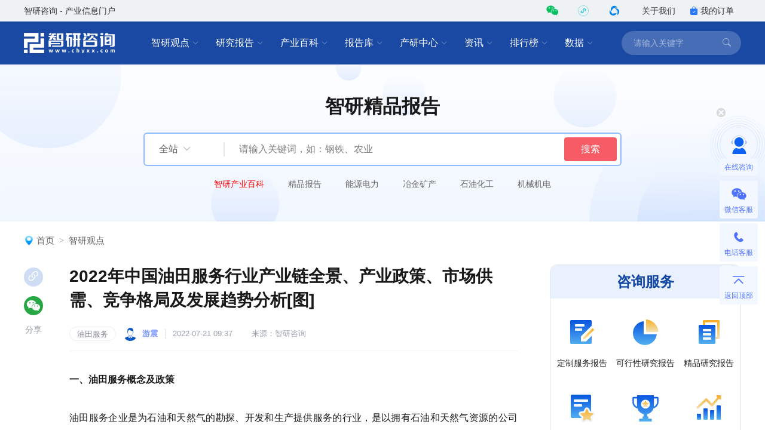

--- FILE ---
content_type: text/html; charset=UTF-8
request_url: https://www.chyxx.com/industry/1118178.html
body_size: 15926
content:
<!DOCTYPE html>
<html lang="zh">
<head>
<meta http-equiv="Content-type" content="text/html; charset=utf-8" />
<meta name="applicable-device" content="pc" />
<title>2022年中国油田服务行业产业链全景、产业政策、市场供需、竞争格局及发展趋势分析[图]_智研咨询</title>
<meta name="Keywords" content="2022年中国油田服务行业产业链全景、产业政策、市场供需、竞争格局及发展趋势分析[图]" />
<meta name="Description" content="油服，通常是指石油机械设备和工程技术服务的统称。其中，工程技术服务贯穿油气井钻采的每个环节，主要包括物探服务、钻井服务、测录井、完井服务等；石油机械设备是指工程技术服务过程中的专业设备和工具，包括钻机、测井仪、录井仪、射孔、压裂车组、连续油管设备、固井车、井下作业工具、井口装置、地面系统等。" />
<link rel="canonical" href="https://www.chyxx.com/industry/1118178.html" />
<link rel="alternate" media="only screen and (max-width: 640px)" href="https://m.chyxx.com/industry/1118178.html" />
<link rel="dns-prefetch" href="//img.chyxx.com">
<link rel="shortcut icon" type="image/x-icon" href="//img.chyxx.com/assets/favicon.ico">

<link rel="stylesheet" href="//img.chyxx.com/cdn/bootstrap-icons/bootstrap-icons.css">
<link rel="stylesheet" href="//img.chyxx.com/cdn/bootstrap@4/css/bootstrap.min.css">
<link rel="stylesheet" href="//at.alicdn.com/t/font_2472434_udhky67696.css">
<link rel="stylesheet" href="/assets/css/index.min.css?v=1.1.8.4.92">
<link rel="stylesheet" href="/assets/css/chain.min.css?v=1.1.8.4.92">
<script src="/assets/js/jquery.min.js?v=1.1.8.4.92"></script>
<script type="text/javascript">
  window._agl = window._agl || [];
  (function () {
    _agl.push(
            ['production', '_f7L2XwGXjyszb4d1e2oxPybgD']
    );
    (function () {
      var agl = document.createElement('script');
      agl.type = 'text/javascript';
      agl.async = true;
      agl.src = 'https://fxgate.baidu.com/angelia/fcagl.js?production=_f7L2XwGXjyszb4d1e2oxPybgD';
      var s = document.getElementsByTagName('script')[0];
      s.parentNode.insertBefore(agl, s);
    })();
  })();
</script>
<script>
  (function() {
  var _53code = document.createElement("script");
  _53code.src = "https://tb.53kf.com/code/code/b067807dc8907c422bc551fd6dbf8e484/1";
  var s = document.getElementsByTagName("script")[0]; s.parentNode.insertBefore(_53code, s);
  })();

  function open53() {
    var index_bd_param = "";
    var index_bd_param_Element = document.getElementById("index_bd_param");
    if(index_bd_param_Element!=null) {
      index_bd_param = index_bd_param_Element.innerText;
    }

    var whole_uri = ""
    var whole_uri_Element = document.getElementById("whole_uri");
    if(whole_uri_Element!=null) {
      whole_uri = whole_uri_Element.innerText;
    }

    $.ajax({
      url: '/order/consult',
      type: 'post',
      data:{
        index_bd_param:index_bd_param,
        whole_uri:whole_uri
      },
      success: rs => {
        console.log("success!")
      },
      error: rs => {
        console.log("fail!")
      },
      complete: () => {
        console.log("complete!")
      }
    })

    var _53api = $53.createApi();
    _53api.push('cmd', 'kfclient');
    _53api.push('type', 'new');
    _53api.query();
  }
</script>
<script>
  var _hmt = _hmt || [];
  (function() {
    var hm = document.createElement("script");
    hm.src = "https://hm.baidu.com/hm.js?303541224a8d81c65040eb747f5ee614";
    var s = document.getElementsByTagName("script")[0];
    s.parentNode.insertBefore(hm, s);
  })();
</script>

</head>
<body class="">
<header class="cx-header poi-sticky">
  <div class="cx-header-top">
    <div class="container">
      <span class="t-dark">智研咨询 - 产业信息门户</span>
      <div class="flex-center-y">
        <div class="iconfont icon-weixin2 cx-header-top__icon t-wechat t-20 pointer poi-r z-index-100 hover-el-wrap">
          <div class="xl-popover padding-16 rounded-lg hover-el"><i class="xl-popover__arrow"></i>
            <div class="img img-square w-96">
              <figure>
                <img src="//img.chyxx.com/images/2022/0107/8f3d61edaed3e45a8821e74e51a73564fd493152.jpg?x-oss-process=style/w320">
              </figure>
            </div>
          </div>
        </div>
        <div class="iconfont cx-header-top__icon t-20 pointer poi-r z-index-100 hover-el-wrap">
          <div class="flex-center h-100p"><img class="rounded-50p h-18" src="//img.chyxx.com/images/contact/xcx_i.png"></div>
          <div class="xl-popover padding-16 rounded-lg hover-el"><i class="xl-popover__arrow"></i>
            <div class="img img-square w-96">
              <figure>
                <img src="//img.chyxx.com/images/contact/weixin_xcx.png">
              </figure>
            </div>
          </div>
        </div>
        <div class="iconfont icon-wxkfh cx-header-top__icon t-wxkfh t-20 pointer poi-r z-index-100 hover-el-wrap">
          <div class="xl-popover padding-16 rounded-lg hover-el"><i class="xl-popover__arrow"></i>
            <div class="img img-square w-96">
              <figure>
                <img src="//img.chyxx.com/images/contact/contact_me_qr.jpg">
              </figure>
            </div>
          </div>
        </div>
        <a class="cx-header-top__order" href="/corp/" target="_blank">关于我们</a>
        <a class="cx-header-top__order" href="/order/query" target="_blank"><i class="bi bi-bag-check-fill c-blue"></i>我的订单</a>
      </div>
    </div>
  </div>

  <div class="cx-header__main container container--full">
    <div class="cx-header__logo"><a href="/"><img src="//img.chyxx.com/assets/zhiyan/logo.png" alt="智研咨询"></a></div>

    <nav class="cx-nav">
      <div class="cx-nav__item ml-8">
        <a href="/industry/" target="_blank" class="cx-nav__link">智研观点<i class="bi bi-chevron-down"></i></a>
        <div class="cx-nav-menu">
          <div class="cx-nav-menu__inner">
            <a class="cx-nav-menu__item" href="/industry/" target="_blank">智研观点</a>
            <a class="cx-nav-menu__item" href="/industry/xinzhi/" target="_blank">新质生产力</a>
            <a class="cx-nav-menu__item" href="/industry/wiki/" target="_blank">产业百科</a>
            <a class="cx-nav-menu__item" href="/zhuanlan/" target="_blank">分析师专栏</a>
          </div>
        </div>
      </div>
      <div class="cx-nav__item ml-8">
        <a href="/research/" target="_blank" class="cx-nav__link">研究报告<i class="bi bi-chevron-down"></i></a>
        <div class="cx-nav-menu is-cols4 w-400">
          <div class="cx-nav-menu__inner flex-wrap">
            <a class="cx-nav-menu__item poi-r" href="/research/hot/" target="_blank"><span class="t-red">热门推荐</span></a>
            <a class="cx-nav-menu__item poi-r" href="/research/jingpin/" target="_blank"><span class="t-red">精品报告</span></a>
            <a class="cx-nav-menu__item poi-r" href="/research/neweconomy/" target="_blank"><span class="t-red">新经济·专题</span></a>
            <a class="cx-nav-menu__item poi-r" href="/research/monitoring/" target="_blank"><span class="t-red">月度监测</span></a>
            <div class="w-100p">
              <i class="mt-8 mb-8 line flex-1 ml-12 mr-12"></i>
            </div>
            <a class="cx-nav-menu__item" href="/research/nengyuan/" target="_blank">能源电力</a>
            <a class="cx-nav-menu__item" href="/research/yejin/" target="_blank">冶金矿产</a>
            <a class="cx-nav-menu__item" href="/research/huagong/" target="_blank">石油化工</a>
            <a class="cx-nav-menu__item" href="/research/jidian/" target="_blank">机械机电</a>
            <a class="cx-nav-menu__item" href="/research/dianzi/" target="_blank">电子仪表</a>
            <a class="cx-nav-menu__item" href="/research/jiaotong/" target="_blank">交通物流</a>
            <a class="cx-nav-menu__item" href="/research/jianzhu/" target="_blank">建筑建材</a>
            <a class="cx-nav-menu__item" href="/research/nonglin/" target="_blank">农林牧渔</a>
            <a class="cx-nav-menu__item" href="/research/it/" target="_blank">信息产业</a>
            <a class="cx-nav-menu__item" href="/research/tongxin/" target="_blank">通信产业</a>
            <a class="cx-nav-menu__item" href="/research/wenhua/" target="_blank">文化传媒</a>
            <a class="cx-nav-menu__item" href="/research/jiadian/" target="_blank">家电数码</a>
            <a class="cx-nav-menu__item" href="/research/jiaju/" target="_blank">家居家具</a>
            <a class="cx-nav-menu__item" href="/research/yiyao/" target="_blank">医药保健</a>
            <a class="cx-nav-menu__item" href="/research/shipin/" target="_blank">食品烟酒</a>
            <a class="cx-nav-menu__item" href="/research/wanju/" target="_blank">玩具礼品</a>
            <a class="cx-nav-menu__item" href="/research/fuzhuang/" target="_blank">纺织服装</a>
            <a class="cx-nav-menu__item" href="/research/anfang/" target="_blank">安全防护</a>
            <a class="cx-nav-menu__item" href="/research/wenjiao/" target="_blank">文教办公</a>
            <a class="cx-nav-menu__item" href="/research/fuwu/" target="_blank">服务金融</a>
            <a class="cx-nav-menu__item" href="/research/lvyou/" target="_blank">旅游休闲</a>
            <a class="cx-nav-menu__item" href="/research/baozhuang/" target="_blank">包装印刷</a>
            <a class="cx-nav-menu__item" href="/research/huanbao/" target="_blank">环保绿化</a>
            <a class="cx-nav-menu__item" href="/research/qita/" target="_blank">其他行业</a>
          </div>
        </div>
      </div>
      <div class="cx-nav__item ml-8">
        <a href="/wiki/" target="_blank" class="cx-nav__link">产业百科<i class="bi bi-chevron-down"></i></a>
        <div class="cx-nav-menu is-cols3 w-400">
          <div class="cx-nav-menu__inner flex-wrap">
            <a class="cx-nav-menu__item poi-r" href="/wiki/1199450.html" target="_blank" style="width:auto;"><span class="t-red">五十大制造业产业百科</span><sup class="ml-3" style="color:#f00;">HOT</sup></a>
            <div class="w-100p">
              <i class="mt-8 mb-8 line flex-1 ml-12 mr-12"></i>
            </div>
            <a class="cx-nav-menu__item t-line1" href="/wiki/nonglinmuyu/" target="_blank">农林牧渔业</a>
            <a class="cx-nav-menu__item t-line1" href="/wiki/caikuang/" target="_blank">采矿业</a>
            <a class="cx-nav-menu__item t-line1" href="/wiki/zhizao/" target="_blank">制造业</a>
            <a class="cx-nav-menu__item t-line1" title="电力、热力、燃气及水生产和供应业" href="/wiki/dianlishuishengchan/" target="_blank" style="">电力、热力、燃气及水生产和供应业</a>
            <a class="cx-nav-menu__item t-line1" href="/wiki/jianzhu/" target="_blank">建筑业</a>
            <a class="cx-nav-menu__item t-line1" href="/wiki/pifalingshou/" target="_blank">批发和零售业</a>
            <a class="cx-nav-menu__item t-line1" title="交通运输、仓储和邮政业" href="/wiki/jiaotongyunshu/" target="_blank">交通运输、仓储和邮政业</a>
            <a class="cx-nav-menu__item t-line1" href="/wiki/zhusucanyin/" target="_blank">住宿和餐饮业</a>
            <a class="cx-nav-menu__item t-line1" title="信息传输、软件和信息技术服务业" href="/wiki/xinxichuanshu/" target="_blank">信息传输、软件和信息技术服务业</a>
            <a class="cx-nav-menu__item t-line1" href="/wiki/jinrong/" target="_blank">金融业</a>
            <a class="cx-nav-menu__item t-line1" href="/wiki/fangdichan/" target="_blank">房地产业</a>
            <a class="cx-nav-menu__item t-line1" title="租赁和商务服务业" href="/wiki/zulinshangwu/" target="_blank">租赁和商务服务业</a>
            <a class="cx-nav-menu__item t-line1" title="科学研究和技术服务业" href="/wiki/kexueyanjiu/" target="_blank">科学研究和技术服务业</a>
            <a class="cx-nav-menu__item t-line1" title="水利、环境和公共设施管理业" href="/wiki/shuilihuanjing/" target="_blank">水利、环境和公共设施管理业</a>
            <a class="cx-nav-menu__item t-line1" title="居民服务、修理和其他服务业" href="/wiki/juminfuwu/" target="_blank">居民服务、修理和其他服务业</a>
            <a class="cx-nav-menu__item t-line1" href="/wiki/jiaoyu/" target="_blank">教育</a>
            <a class="cx-nav-menu__item t-line1" href="/wiki/weishengshehui/" target="_blank">卫生和社会工作</a>
            <a class="cx-nav-menu__item t-line1" title="文化、体育和娱乐业" href="/wiki/wenhuatiyu/" target="_blank">文化、体育和娱乐业</a>
          </div>
        </div>
      </div>
      <div class="cx-nav__item ml-8">
        <a href="/ku/" target="_blank" class="cx-nav__link">报告库<i class="bi bi-chevron-down"></i></a>
        <div class="cx-nav-menu">
          <div class="cx-nav-menu__inner">
            <a class="cx-nav-menu__item" href="/ku/jianban/" target="_blank">简版报告</a>
            <a class="cx-nav-menu__item" href="/ku/jiance/" target="_blank">动态监测</a>
            <a class="cx-nav-menu__item" href="/ku/monthly/" target="_blank">专题报告</a>
            <a class="cx-nav-menu__item" href="/ku/company/" target="_blank">公司研究</a>
            <a class="cx-nav-menu__item" href="/ku/yuebao/" target="_blank">数据报告</a>
          </div>
        </div>
      </div>
      <div class="cx-nav__item ml-8">
        <a href="/cyzx/" target="_blank" class="cx-nav__link">产研中心<i class="bi bi-chevron-down"></i></a>
        <div class="cx-nav-menu">
          <div class="cx-nav-menu__inner flex-row-center">
            <div class="cx-nav-menu__column w-50p">
              <a class="cx-nav-menu__item" href="/cyzx/kxxbg/" target="_blank">可行性研究报告</a>
              <a class="cx-nav-menu__item" href="/kxxbg/nongye" target="_blank">农业可研报告</a>
              <a class="cx-nav-menu__item" href="/cyzx/syjhs/" target="_blank">商业计划书</a>
              <a class="cx-nav-menu__item" href="/cyzx/dzbg/" target="_blank">定制服务报告</a>
              <a class="cx-nav-menu__item" href="/cyzx/zqxbg/" target="_blank">周期性报告</a>
            </div>
            <div class="cx-nav-menu__column w-50p">
              <a class="cx-nav-menu__item" href="/cyzx/zjtx/" target="_blank">专精特新申报<sup class="ml-3" style="color:#f00;">HOT</sup></a>
              <a class="cx-nav-menu__item" href="/cyzx/zjtx/" target="_blank">小巨人申报</a>
              <a class="cx-nav-menu__item" href="/cyzx/zjtx/" target="_blank">单项冠军申报</a>
              <a class="cx-nav-menu__item" href="/cyzx/scdwzm/" target="_blank">市场地位证明<sup class="ml-3" style="color:#f00;">HOT</sup></a>
              <a class="cx-nav-menu__item" href="/cyzx/zjtx/" target="_blank">高企认证咨询</a>
            </div>
          </div>
        </div>
      </div>

      <div class="cx-nav__item ml-8">
        <a href="/news/" target="_blank" class="cx-nav__link">资讯<i class="bi bi-chevron-down"></i></a>
        <div class="cx-nav-menu">
          <div class="cx-nav-menu__inner">
            <a class="cx-nav-menu__item" href="/news/weekly/" target="_blank">周刊</a>
            <a class="cx-nav-menu__item" href="/news/topnews/" target="_blank">头条</a>
            <a class="cx-nav-menu__item" href="/news/caijing/" target="_blank">财经研究</a>
            <a class="cx-nav-menu__item" href="/news/chuangxin/" target="_blank">产业创新</a>
          </div>
        </div>
      </div>
      <div class="cx-nav__item ml-8">
        <a href="/top/" target="_blank" class="cx-nav__link">排行榜<i class="bi bi-chevron-down"></i></a>
        <div class="cx-nav-menu">
          <div class="cx-nav-menu__inner">
            <a class="cx-nav-menu__item" href="/top/" target="_blank">智研排行榜</a>
            <a class="cx-nav-menu__item" href="/top/diqu/" target="_blank">地区经济排行榜</a>
            <a class="cx-nav-menu__item" href="/top/industry/" target="_blank">行业排行榜</a>
            <a class="cx-nav-menu__item" href="/top/product/" target="_blank">产品排行榜</a>
          </div>
        </div>
      </div>
      <div class="cx-nav__item ml-8">
        <a href="/shuju/" target="_blank" class="cx-nav__link">数据<i class="bi bi-chevron-down"></i></a>
        <div class="cx-nav-menu">
          <div class="cx-nav-menu__inner">
            <a class="cx-nav-menu__item" href="/shuju/hongguan/" target="_blank">宏观经济数据</a>
            <a class="cx-nav-menu__item" href="/shuju/news/" target="_blank">行业数据</a>
            <a class="cx-nav-menu__item" href="/shuju/fenxi/" target="_blank">数据监测</a>
          </div>
        </div>
      </div>
    </nav>

    <form class="cx-header-search" action="/search">
      <i class="bi bi-x-lg cx-header-search__close flex-center t-20 pointer"
         onclick="this.parentNode.parentNode.className='cx-header__main container container--full'"></i>
      <input name="word" maxlength="50" class="cx-header-search__input" placeholder="请输入关键字"
             onfocus="this.parentNode.parentNode.className='cx-header__main container container--full is-search'">
<!--      <input class="index_bd_param_search" type="hidden" name="bd_vid">-->
      <button type="submit" class="bi bi-search cx-header-search__btn"></button>
    </form>
  </div>
</header>


<section class="cx-channel-search__wrap cx-channel-search__wrap_guandian is-report">
  <div class="cx-channel-search contain container--full flex-center" data-cid="site">
    <h2 class="cx-channel-search__title">智研精品报告</h2>
    <form class="cx-channel-search__form" action="/search">
      <input type="hidden" name="cid" value="guandian">
      <div class="cx-channel-search__category flex">
        <div class="cx-channel-search__category-inner flex-1 flex-center-y">
          <span class="cx-channel-search__category-name ml-24 t-16 t-secondary">全站</span>
          <i class="bi bi bi-chevron-down ml-8 t-placeholder"></i>
        </div>
        <div class="cx-nav-menu">
          <div class="cx-nav-menu__inner">
            <div class="cx-nav-menu__item t-center" data-value="site">全站</div>
            <div class="cx-nav-menu__item t-center" data-value="guandian">智研观点</div>
            <div class="cx-nav-menu__item t-center" data-value="report">研究报告</div>
            <div class="cx-nav-menu__item t-center" data-value="ku">报告库</div>
            <div class="cx-nav-menu__item t-center" data-value="rank">排行榜</div>
            <div class="cx-nav-menu__item t-center" data-value="news">资讯</div>
            <div class="cx-nav-menu__item t-center" data-value="data">数据</div>
            <div class="cx-nav-menu__item t-center" data-value="baike">产业百科</div>
          </div>
        </div>
      </div>
      <input name="word" class="cx-channel-search__input" placeholder="请输入关键词，如：钢铁、农业">
      <!--      <input class="index_bd_param_search" type="hidden" name="bd_vid">-->
      <button type="submit" class="btn btn-danger w-88">搜索</button>
    </form>

    <ul class="cx-channel-search__words is-b-white">
      <li><a href="/wiki/" target="_blank" style="color:red">智研产业百科</a></li>
      <li><a href="/research/jingpin/" target="_blank">精品报告</a></li>
      <li><a href="/research/nengyuan/" target="_blank">能源电力</a></li>
      <li><a href="/research/yejin/" target="_blank">冶金矿产</a></li>
      <li><a href="/research/huagong/" target="_blank">石油化工</a></li>
      <li><a href="/research/jidian/" target="_blank">机械机电</a></li>
    </ul>
    <div class="h-45"></div>
  </div>
</section>
<main class="container container--full mb-40 mt-24">
  
  <ol class="breadcrumb"><img src="/assets/images/home_icon.png" alt=""><li class="breadcrumb-item"><a href="/">首页</a></li><li class="breadcrumb-item"><a href="/industry">智研观点</a></li></ol>
  <section class="cx-content__wrap mt-32">
    <div class="cx-content">
      <div class="cx-content__inner">
        <article class="cx-article">
          <h1 class="cx-article__title w-100p">2022年中国油田服务行业产业链全景、产业政策、市场供需、竞争格局及发展趋势分析[图]</h1>
          <div class="cx-article__info w-100p">
            <div class="flex-center-y">
                                                            <a class="cx-card__tag cx-tag cx-tag--txt" href="/tag/youtianfuwu" target="_blank">油田服务</a>
                                                                        <a class="flex-center-y" href="/zhuanlan/youzhen" target="_blank">
                <i class="cx-author-info__avatar"><img src="//img.chyxx.com/images/2022/0118/e5336f65e5775ed5ab7c37471a740cb80b059e54.png?x-oss-process=style/w96" alt="游震"></i>
                <span class="cx-author-info__article_name t-13 t-lightblue mr-12">游震</span>
              </a>
                            <span class="t-13 t-placeholder l-16 mr-32">2022-07-21 09:37</span>
                            <span class="t-13 t-placeholder l-16">来源：智研咨询</span>
                          </div>
          </div>
                    <div class="cx-article__content">
            <div class="cx-article__body mb-32 "><p>
	<strong>一、油田服务概念及政策</strong> 
</p>
<p>
	&nbsp;
</p>
<p>
	油田服务企业是为石油和天然气的勘探、开发和生产提供服务的行业，是以拥有石油和天然气资源的公司为主要的客户， 随着石油和天然气开采的难度上升而逐渐从石油公司独立出来的服务类公司。
</p>
<p align="center">
	油田服务主要内容
</p>
<p align="center">
	<img src="https://img.chyxx.com/images/2022/0721/4869e25644263c5eddc4da337c21c0d43dae3077.png?x-oss-process=style/wt750" alt="油田服务主要内容" /> 
</p>
<p align="right">
	资料来源：智研咨询整理
</p>
<p>
	&nbsp;
</p>
<p>
	国家高度重视并持续大力推动石化行业的发展，出台了一系列产业政策与纲领性文件为石化行业提供支持与引导。2021年发布的《中华人民共和国国民经济和社会发展第十四个五年规划和2035年远景目标纲要》中提到有序放开油气勘探开发市场准入，加快深海、深层和非常规油气资源利用，推动油气增储上产。《关于“十四五”期间能源资源勘探开发利用进口税收政策的通知》旨在完善能源产供储销体系，加强国内油气勘探开发，支持天然气进口利用。
</p>
<p align="center">
	油服行业支持政策与规划分析
</p>
<p>
	<img src="https://img.chyxx.com/images/2022/0721/2bb0b0529fa4ca4586fe4cb3483d09eb1678ae6b.png?x-oss-process=style/wt750" alt="12" /> 
</p>
<p align="right">
	资料来源：智研咨询整理
</p>
<p>
	&nbsp;
</p>
<p>
	<strong>二、油田服务分类</strong> 
</p>
<p>
	&nbsp;
</p>
<p>
	按照服务类型和开发阶段划分，油田服务可以分为设备供应和技术支持两种类别，分布于油气勘探开发的整个业务流程当中。
</p>
<p align="center">
	油田服务按照服务类型和开发阶段分类
</p>
<p>
	<img src="https://img.chyxx.com/images/2022/0721/d2804ef53cee2c5f514068d0e5f255c89b7d8030.png?x-oss-process=style/wt750" alt="13" /> 
</p>
<p align="right">
	资料来源：智研咨询整理
</p>
<p>
	&nbsp;
</p>
<p>
	按照油气开采场所来划分，油田服务可分为陆上和海上两种。陆上油服除常规油气的开采之外，还涉及非常规油气的开采。非常规油气是指在当前技术水平下不能产出，或采出不具备经济效益的石油和天然气资源。随着技术水平的改进，非常规油气可向常规油气转化。海上油服可根据开采水深进行开采难易程度的划分，主要可分为海上大陆架、深水和超深水。
</p>
<p align="center">
	油田服务按照按油气开采场所分类
</p>
<p align="center">
	<img src="https://img.chyxx.com/images/2022/0721/b45d4df812b8e7b06421ae8a6da788b67ff0f323.png?x-oss-process=style/wt750" alt="油田服务按照按油气开采场所分类" /> 
</p>
<p align="right">
	资料来源：智研咨询整理
</p>
<p>
	&nbsp;
</p>
<p>
	<strong>三、油田服务产业链结构</strong> 
</p>
<p>
	&nbsp;
</p>
<p>
	油田服务业的上游涉及诸多领域，主要为化学原料及化学制品制造业、开采装备制造业和能源等行业。下游主要为油气田勘探与开发行业。我国油田服务行业的下游单位主要为中石油、中石化及中海油三大油气生产企业。
</p>
<p align="center">
	油服行业产业链示意图
</p>
<p align="center">
	<img src="https://img.chyxx.com/images/2022/0721/5da045b2312128155b8f7451e20e1f56e9f4ca85.png?x-oss-process=style/wt750" alt="油服行业产业链示意图" /> 
</p>
<p align="right">
	资料来源：智研咨询整理
</p>
<p>
	&nbsp;
</p>
<p>
	<strong>（1）、上游材料发展现状</strong> 
</p>
<p>
	<strong>&nbsp;</strong> 
</p>
<p>
	<strong>1、压裂支撑剂</strong> 
</p>
<p>
	&nbsp;
</p>
<p>
	压裂支撑剂产品广泛使用于石油天然气开采作业中，是使地层深处岩石裂隙保持裂开状态的支撑物，其作用在于支撑裂缝的两壁，以使停止泵注后，在井底压力下降到小于闭合压力时通向油气井眼的裂缝依然保持张开。油气井中注入压裂支撑剂的目的是提高油层的渗透能力，增加产油量。2018年我国压裂支撑剂产量达到261.75万吨，近两年压裂支撑剂产量增长放缓，2021年产量为288.24万吨。同时，我国的支撑剂规格、品种比较齐全，基本能满足我国陆上石油天然气开发的需要。2021年，中国油气压裂支撑剂行业需求量达到280.52万吨。
</p>
<p align="center">
	2015-2021年我国压裂支撑剂供需走势
</p>
<p align="center">
	<img src="https://img.chyxx.com/images/2022/0721/bc00feb2ecbd1da0ebd7aba0d8d8ecc749652a80.png?x-oss-process=style/wt750" alt="2015-2021年我国压裂支撑剂供需走势" /> 
</p>
<p align="right">
	资料来源：智研咨询整理
</p>
<p>
	&nbsp;
</p>
<p>
	<strong>2、泥浆泵</strong> 
</p>
<p>
	&nbsp;
</p>
<p>
	泥浆泵是一种将聚合物冲洗液、水、泥浆之类的冲洗液在石油钻井过程中向钻孔输送的机械。它能够起到驱动钻进、固着井壁、清洗钻具、冷却钻头的作用，同时还可以将钻井打钻后的岩屑带回到地面。2016年下半年开始，全球经济温和复苏，原油价格逐步上升，石油专用泥浆泵产销有所好转，但仍处于历史较低水平。2021年中国石油专用泥浆泵产量744台，需求量台373台。
</p>
<p align="center">
	2015-2021年中国石油专用泥浆泵市场供需走势
</p>
<p align="center">
	<img src="https://img.chyxx.com/images/2022/0721/093ce5bbc082e9fe3b6b1bcc53be534f864311fc.png?x-oss-process=style/wt750" alt="2015-2021年中国石油专用泥浆泵市场供需走势" /> 
</p>
<p align="right">
	资料来源：智研咨询整理
</p>
<p>
	<strong>&nbsp;</strong> 
</p>
<p>
	<strong>3、石油钻机</strong> 
</p>
<p>
	&nbsp;
</p>
<p>
	石油钻机是一种由于石油开采的钻进设备，主要用于钻油、气井的一套重型联合机组。是用钻杆将钻头送入井下，旋转进给钻头加压，破碎岩石、形成井筒。与此同时，用液（气）体将破碎的岩石带出井筒。2021年我国石油钻机产量 410台，进口23台，出口277台，国内表观需求量为156台。
</p>
<p align="center">
	2015-2021年中国石油钻机市场供需走势
</p>
<p align="center">
	<img src="https://img.chyxx.com/images/2022/0721/feef2057a8dfa95346c81d2203a075bd3b3134ea.png?x-oss-process=style/wt750" alt="2015-2021年中国石油钻机市场供需走势" /> 
</p>
<p align="right">
	资料来源：智研咨询整理
</p>
<p>
	&nbsp;
</p>
<p>
	<strong>（2）油田服务主要企业</strong> 
</p>
<p>
	&nbsp;
</p>
<p>
	中国油服行业由于历史发展的原因，绝大多数油服企业附属于中石油、中石化、中海油三家特大型国有能源集团，占据了绝对比例的市场份额。
</p>
<p align="center">
	国内十大油服企业及主营业务
</p>
<p>
	<img src="https://img.chyxx.com/images/2022/0721/8ad94404614d46d42075ce6d83550c211f7bf759.png?x-oss-process=style/wt750" alt="14" /> 
</p>
<p>
	<br />
</p>
<p align="right">
	资料来源：智研咨询整理
</p>
<p align="center">
	油服行业各环节及其代表企业概览
</p>
<p align="center">
	<img src="https://img.chyxx.com/images/2022/0721/9b475906467392b79a2d5230f5b230c5a5511f6e.png?x-oss-process=style/wt750" alt="油服行业各环节及其代表企业概览" /> 
</p>
<p align="right">
	资料来源：智研咨询整理
</p>
<p>
	&nbsp;
</p>
<p>
	本文内容摘自智研咨询发布的《<a href="https://www.chyxx.com/research/202201/993055.html" target="_blank">2022-2028年中国油服行业发展战略规划及投资机会预测报告</a>》
</p>
<p>
	&nbsp;
</p>
<p>
	国内三桶油的勘探开发资本支出及总资本支出增速近十年呈现出波动性。在 2010-2013 年油价处于高位时，三桶油和国际前十大石油公司资本支出增长均较 为显著；在 2014-2016 年油价大幅下跌时，资本支出同样出现了负增长。对比 三桶油和国际前十大上市油公司，油价上涨时期，三桶油的资本支出增速明显高于海外；而低油价时期，三桶油的资本支出增速下滑幅度同样高于海外。
</p>
<p align="center">
	中国三大油气公司勘探开发资本性开支（亿元）
</p>
<p align="center">
	<img src="https://img.chyxx.com/images/2022/0721/e5867c88e3c5d0ac2f1aae9c75fdc78798dd56dc.png?x-oss-process=style/wt750" alt="中国三大油气公司勘探开发资本性开支（亿元）" /> 
</p>
<p align="right">
	资料来源：智研咨询整理
</p>
<p>
	&nbsp;
</p>
<p>
	<strong>（三）下游石油天然气产量</strong> 
</p>
<p>
	&nbsp;
</p>
<p>
	国家统计局数据显示：2018年我国原油产量为18932.4万吨，2021年我国原油产量增长至19888.1万吨。
</p>
<p align="center">
	2015-2021年中国原油产量走势图
</p>
<p align="center">
	<img src="https://img.chyxx.com/images/2022/0721/b4cf13129dd8e7b5ca39e34ac94bae779ac142c3.png?x-oss-process=style/wt750" alt="2015-2021年中国原油产量走势图" /> 
</p>
<p align="right">
	资料来源：智研咨询整理
</p>
<p>
	&nbsp;
</p>
<p>
	国家统计局数据显示：2012年我国天然气产量为1106.08亿立方米，2021年我国天然气产量增长至2075.8亿立方米，2012年以来我国天然气产量复合增速为7.2%。
</p>
<p align="center">
	2015-2021年中国天然气产量统计
</p>
<p align="center">
	<img src="https://img.chyxx.com/images/2022/0721/343433fceb9d4f4232b086d69d0b1a0d24be61cf.png?x-oss-process=style/wt750" alt="2015-2021年中国天然气产量统计" /> 
</p>
<p align="right">
	资料来源：智研咨询整理
</p>
<p>
	&nbsp;
</p>
<p>
	国际油气服务业市场化程度较高、市场竞争较为充分。国际油田服务市场大致可分为三类：北美与欧洲市场、前苏联国家和地区、新兴市场地区（如拉美、非洲、中亚及中东）。北美及欧洲市场相较于中国和前苏联国家，已发展成为成熟及高度发达的市场。
</p>
<p align="center">
	国际十大油服企业
</p>
<p>
	<img src="https://img.chyxx.com/images/2022/0721/39f541aecaa98268d9a5ad837f8bfc89ab878757.png?x-oss-process=style/wt750" alt="15" /> 
</p>
<p align="right">
	资料来源：智研咨询整理
</p>
<p>
	&nbsp;
</p>
<p>
	2017年全球油田服务市场规模约为2335.20亿美元，同比增长约5%,结束了2015年以来的持续大幅萎缩，2020年，上游资本支出总和下调，油服行业营收总和随之下行，全球油服行业市场规模缩减了28.8%，为1906亿美元。随着油价的走高，带动油服产业景气度上升，2021年全球油田服务市场规模约为2023亿美元。
</p>
<p align="center">
	2011-2021年全球油田服务市场规模走势图
</p>
<p align="center">
	<img src="https://img.chyxx.com/images/2022/0721/8cd6b6593085bf0dfca59a25f8b6a650020dbcea.png?x-oss-process=style/wt750" alt="2011-2021年全球油田服务市场规模走势图" /> 
</p>
<p align="right">
	资料来源：智研咨询整理
</p>
<p>
	&nbsp;
</p>
<p>
	<strong>四、中国油田服务市场规模</strong> 
</p>
<p>
	&nbsp;
</p>
<p>
	2014年至2016年，中国油服行业市场规模由1717亿元下降至1099亿元，一大批中小型油服公司被迫退出市场，行业经历了一轮清整阶段。2016年起，全球油价开始回暖，带动中石油、中石化、中海油三家国家石油公司加大上游资本开支，中国油服行业重获活力，市场规模逐渐恢复，上升至2019年的1762亿元，2020年我国油服行业规模下滑至1416亿元，2021年行业规模回升至1598亿元。
</p>
<p align="center">
	2012-2021年中国油服行业市场规模统计
</p>
<p align="center">
	<br />
</p>
<p>
	<img src="https://img.chyxx.com/images/2022/0725/0fab1f97b1611a6f54620cd63aa5331edc20d4cf.png?x-oss-process=style/wt750" alt="QQ图片20220725102837" /> 
</p>
<p>
	<br />
</p>
<p align="right">
	资料来源：智研咨询整理
</p>
<p>
	&nbsp;
</p>
<p>
	其中物探服务市场规模为99.7亿元；钻完井服务规模为849.7亿元；测录试服务规模为81.7亿元；油田生产规模为202.5亿元；油田工程建设规模为364.4亿元。
</p>
<p align="center">
	2012-2021年我国油田服务细分产业规模统计图
</p>
<p align="center">
	<img src="https://img.chyxx.com/images/2022/0721/a15f7e4fca2a78c7b4865497dc788ad4b9081539.png?x-oss-process=style/wt750" alt="2012-2021年我国油田服务细分产业规模统计图" /> 
</p>
<p align="right">
	资料来源：智研咨询整理
</p>
<p>
	&nbsp;
</p>
<p>
	以上数据及信息可参考智研咨询（www.chyxx.com）发布的《<a href="https://www.chyxx.com/research/202201/993055.html" target="_blank">2022-2028年中国油服行业发展战略规划及投资机会预测报告</a>》。智研咨询是中国领先产业咨询机构，提供深度产业研究报告、商业计划书、可行性研究报告及定制服务等一站式产业咨询服务。您可以关注【智研咨询】公众号，每天及时掌握更多行业动态。
</p></div>

            
                        <div class="cx-article__editor t-right t-placeholder l-48 mt-32">本文采编：CY231</div>
            
                                    <div class="cx-recommend">
              <span class="cx-recommend__head"><img src="/assets/images/re_prefix.png" alt="精品报告"><a href="/research/" target="_blank">智研咨询 - 精品报告</a></span>

              <a href="/research/202201/993055.html" target="_blank">
              <div class="cx-recommend__cover cx-report-cover img img-square img-round-xxl">
                  <figure><img src="//m.chyxx.com/cover/30/55/993055.webp" alt="2026-2032年中国油服行业发展战略规划及投资机会预测报告"></figure>
              </div>
              </a>
              <div class="cx-recommend__right">
                <h5><a href="/research/202201/993055.html" target="_blank">2026-2032年中国油服行业发展战略规划及投资机会预测报告</a></h5>
                <p class="font14 mt-12 mr-10 text-grey mb8">《2026-2032年中国油服行业发展战略规划及投资机会预测报告》共六章，包含中国油服行业现状，中国油服行业重点企业分析，中国油服行业发展前景分析等内容。</p>
              </div>

              <div class="cx-recommend__bottom">
                <span>如您有其他要求，请联系：</span><label><a class="btn btn-primary btn-sm ml-auto" onclick="open53()">在线咨询</a></label>
                <div class="remfl"></div>
              </div>
            </div>
            
            
            
            <div class="border-t">
  <div class="cx-article__tags cx-tags-list is-bg-blue is-circle padding-t-16">
        <a class="cx-tags-list__item" href="/tag/youtianfuwu" target="_blank">油田服务</a>
      </div>
</div>

            <a href="/zhiyan/" target="_blank"><img class="mt-28 mb-28" src="//img.chyxx.com/images/general/business/zhiyan_chanye.png?x-oss-process=style/w750"></a>
            <div class="w-750 h-240">
              <div class="flex-justify-between mb-16">
                <div class="w-96 h-112 bg-blue_FE flex-column-center">
                  <a href="/cyzx/dzbg/" target="_blank"><img class="mt-16 mb-8" src="//img.chyxx.com/images/general/business/01.png"></a>
                  <div class="flex-center"><a href="/cyzx/dzbg/" target="_blank"><span class="w-auto h-22 f-yahei t-400 t-14 t-black l-22">定制服务</span></a></div>
                </div>
                <div class="w-96 h-112 bg-blue_FE flex-column-center">
                  <a href="/cyzx/kxxbg/" target="_blank"><img class="mt-16 mb-8" src="//img.chyxx.com/images/general/business/02.png"></a>
                  <div class="flex-center"><a href="/cyzx/kxxbg/" target="_blank"><span class="w-auto h-22 f-yahei t-400 t-14 t-black l-22">可行性研究</span></a></div>
                </div>
                <div class="w-96 h-112 bg-blue_FE flex-column-center">
                  <a href="/industry/xinzhi/" target="_blank"><img class="mt-16 mb-8" src="//img.chyxx.com/images/general/business/03.png"></a>
                  <div class="flex-center"><a href="/industry/xinzhi/" target="_blank"><span class="w-auto h-22 f-yahei t-400 t-14 t-black l-22">新质生产力</span></a></div>
                </div>
                <div class="w-96 h-112 bg-blue_FE flex-column-center">
                  <a href="/cyzx/zjtx/" target="_blank"><img class="mt-16 mb-8" src="//img.chyxx.com/images/general/business/04.png"></a>
                  <div class="flex-center"><a href="/cyzx/zjtx/" target="_blank"><span class="w-auto h-22 f-yahei t-400 t-14 t-black l-22">专精特新申报</span></a></div>
                </div>
                <div class="w-96 h-112 bg-blue_FE flex-column-center">
                  <a href="/cyzx/zjtx/" target="_blank"><img class="mt-16 mb-8" src="//img.chyxx.com/images/general/business/05.png"></a>
                  <div class="flex-center"><a href="/cyzx/zjtx/" target="_blank"><span class="w-auto h-22 f-yahei t-400 t-14 t-black l-22">小巨人申报</span></a></div>
                </div>
                <div class="w-96 h-112 bg-blue_FE flex-column-center">
                  <a href="/cyzx/zjtx/" target="_blank"><img class="mt-16 mb-8" src="//img.chyxx.com/images/general/business/06.png"></a>
                  <div class="flex-center"><a href="/cyzx/zjtx/" target="_blank"><span class="w-auto h-22 f-yahei t-400 t-14 t-black l-22">单项冠军申报</span></a></div>
                </div>
                <div class="w-96 h-112 bg-blue_FE flex-column-center">
                  <a href="/cyzx/scdwzm/" target="_blank"><img class="mt-16 mb-8" src="//img.chyxx.com/images/general/business/07.png"></a>
                  <div class="flex-center"><a href="/cyzx/scdwzm/" target="_blank"><span class="w-auto h-22 f-yahei t-400 t-14 t-black l-22">市场地位证明</span></a></div>
                </div>
              </div>
              <div class="flex-justify-between">
                <div class="w-96 h-112 bg-blue_FE flex-column-center">
                  <a href="/kxxbg/nongye" target="_blank"><img class="mt-16 mb-8" src="//img.chyxx.com/images/general/business/08.png"></a>
                  <div class="flex-center"><a href="/kxxbg/nongye" target="_blank"><span class="w-auto h-22 f-yahei t-400 t-14 t-black l-22">农业可研报告</span></a></div>
                </div>
                <div class="w-96 h-112 bg-blue_FE flex-column-center">
                  <a href="/ku/monthly/" target="_blank"><img class="mt-16 mb-8" src="//img.chyxx.com/images/general/business/09.png"></a>
                  <div class="flex-center"><a href="/ku/monthly/" target="_blank"><span class="w-auto h-22 f-yahei t-400 t-14 t-black l-22">专题报告</span></a></div>
                </div>
                <div class="w-96 h-112 bg-blue_FE flex-column-center">
                  <a href="/ku/company/" target="_blank"><img class="mt-16 mb-8" src="//img.chyxx.com/images/general/business/10.png"></a>
                  <div class="flex-center"><a href="/ku/company/" target="_blank"><span class="w-auto h-22 f-yahei t-400 t-14 t-black l-22">公司研究</span></a></div>
                </div>
                <div class="w-96 h-112 bg-blue_FE flex-column-center">
                  <a href="/ku/yuebao/" target="_blank"><img class="mt-16 mb-8" src="//img.chyxx.com/images/general/business/11.png"></a>
                  <div class="flex-center"><a href="/ku/yuebao/" target="_blank"><span class="w-auto h-22 f-yahei t-400 t-14 t-black l-22">数据报告</span></a></div>
                </div>
                <div class="w-96 h-112 bg-blue_FE flex-column-center">
                  <a href="/research/" target="_blank"><img class="mt-16 mb-8" src="//img.chyxx.com/images/general/business/12.png"></a>
                  <div class="flex-center"><a href="/research/" target="_blank"><span class="w-auto h-22 f-yahei t-400 t-14 t-black l-22">精品行研</span></a></div>
                </div>
                <div class="w-96 h-112 bg-blue_FE flex-column-center">
                  <a href="/research/neweconomy/" target="_blank"><img class="mt-16 mb-8" src="//img.chyxx.com/images/general/business/13.png"></a>
                  <div class="flex-center"><a href="/research/neweconomy/" target="_blank"><span class="w-auto h-22 f-yahei t-400 t-14 t-black l-22">新经济·专题</span></a></div>
                </div>
                <div class="w-96 h-112 bg-blue_FE flex-column-center">
                  <a href="/cyzx/zqxbg/" target="_blank"><img class="mt-16 mb-8" src="//img.chyxx.com/images/general/business/14.png"></a>
                  <div class="flex-center"><a href="/cyzx/zqxbg/" target="_blank"><span class="w-auto h-22 f-yahei t-400 t-14 t-black l-22">周期性报告</span></a></div>
                </div>
              </div>
            </div>
            <div class="mt-32 mb-32 w-750 h-0 border-bottom-grayE9"></div>
            <div class="w-100p flex-center">
              <div class="flex-justify-between" style="width: 494px; height: 152px">
                <div class="flex-column-center">
                <img class="w-110 h-110" src="//img.chyxx.com/images/contact/weixin_gzh.jpg">
                <span class="w-110 h-24 f-yahei t-700 t-14 t-white l-24 t-center bg-blue-D9 rounded-6 mt-16">公众号</span>
                </div>
                <div class="flex-column-center">
                  <img class="w-110 h-110" src="//img.chyxx.com/images/contact/weixin_xcx.png">
                  <span class="w-110 h-24 f-yahei t-700 t-14 t-white l-24 t-center bg-blue-D9 rounded-6 mt-16">小程序</span>
                </div>
                <div class="flex-column-center">
                  <img class="w-110 h-110" src="//img.chyxx.com/images/contact/contact_me_qr.jpg">
                  <span class="w-110 h-24 f-yahei t-700 t-14 t-white l-24 t-center bg-blue-D9 rounded-6 mt-16">微信咨询</span>
                </div>
              </div>
            </div>
            <div class="mt-32 w-750 h-0 border-bottom-grayE9"></div>
          </div>
        </article>

                <div class="cx-article__copyright">
  <div class="round_tip_a"></div><p style="color: #4d8fff;">文章转载、引用说明：</p>
  <p>智研咨询推崇信息资源共享，欢迎各大媒体和行研机构转载引用。但请遵守如下规则：</p>
  <p class="">1.可全文转载，但不得恶意镜像。转载需注明来源（智研咨询）。</p>
  <p>2.转载文章内容时不得进行删减或修改。图表和数据可以引用，但不能去除水印和数据来源。</p>
  <p>如有违反以上规则，我们将保留追究法律责任的权力。</p>
  <div class="round_tip"></div><p style="">版权提示：</p><p></p>
  <p class="cx-report-bottom__mb-10">智研咨询倡导尊重与保护知识产权，对有明确来源的内容注明出处。如发现本站文章存在版权、稿酬或其它问题，烦请联系我们，我们将及时与您沟通处理。联系方式：gaojian@chyxx.com、010-60343812。</p>
</div>
        
        <div class="mt-40" id="divRelate">
  <div class="cx-title-bar">
    <h2 class="cx-title-bar__tit">相关推荐</h2>
    <i class="cx-title-bar__bars"></i>
  </div>
            <ul class="cx-card-list cx-card-list--small cx-card-list--cols3 cx-card-list--bg">
        <li class="cx-card mb-32">
      <a class="cx-card__img img img-round-lg cx-report-cover" href="/research/202110/980374.html" target="_blank">
        <figure>
                    <img src="//m.chyxx.com/cover/03/74/980374.webp" alt="2022-2028年中国境外油田服务行业市场现状分析及未来前景规划报告">
                  </figure>
      </a>
      <div class="cx-card__body">
        <h3 class="cx-card__title t-14 l-20 t-line2 t-dark_deep t-justify"><a href="/research/202110/980374.html" target="_blank">2022-2028年中国境外油田服务行业市场现状分析及未来前景规划报告</a></h3>
        <!--
        <div class="cx-card__info">
                  </div>
        -->
      </div>
    </li>
        <li class="cx-card mb-32">
      <a class="cx-card__img img img-round-lg" href="/industry/1211488.html" target="_blank">
        <figure>
                    <img src="//img.chyxx.com/images/2022/0408/55d853aceb464ffcf6fad7c27bbd7795797b1b5a.png?x-oss-process=style/w320" alt="2025年中国境外油田服务行业全景分析及未来趋势研判：境外油服业务规模不断扩大，企业境外油田服务跨国油气投资市场前景广阔[图]">
                  </figure>
      </a>
      <div class="cx-card__body">
        <h3 class="cx-card__title t-14 l-20 t-line2 t-dark_deep t-justify"><a href="/industry/1211488.html" target="_blank">2025年中国境外油田服务行业全景分析及未来趋势研判：境外油服业务规模不断扩大，企业境外油田服务跨国油气投资市场前景广阔[图]</a></h3>
        <!--
        <div class="cx-card__info">
           <span class="t-13 t-placeholder l-16">2025-02-06</span>        </div>
        -->
      </div>
    </li>
        <li class="cx-card mb-32">
      <a class="cx-card__img img img-round-lg" href="/shuju/1188148.html" target="_blank">
        <figure>
                              <img src="//img.chyxx.com/general_thumb/shuju/4.png?x-oss-process=style/w320" alt="2023年报中国A股油服工程上市公司分析：归属母公司净利润累计98.01亿元，30.77%的企业出现亏损">
                  </figure>
      </a>
      <div class="cx-card__body">
        <h3 class="cx-card__title t-14 l-20 t-line2 t-dark_deep t-justify"><a href="/shuju/1188148.html" target="_blank">2023年报中国A股油服工程上市公司分析：归属母公司净利润累计98.01亿元，30.77%的企业出现亏损</a></h3>
        <!--
        <div class="cx-card__info">
           <span class="t-13 t-placeholder l-16">2024-06-12</span>        </div>
        -->
      </div>
    </li>
        <li class="cx-card mb-32">
      <a class="cx-card__img img img-round-lg" href="/wiki/1178078.html" target="_blank">
        <figure>
                              <img src="//img.chyxx.com/general_thumb/news/14.png?x-oss-process=style/w320" alt="油田服务">
                  </figure>
      </a>
      <div class="cx-card__body">
        <h3 class="cx-card__title t-14 l-20 t-line2 t-dark_deep t-justify"><a href="/wiki/1178078.html" target="_blank">油田服务</a></h3>
        <!--
        <div class="cx-card__info">
           <span class="t-13 t-placeholder l-16">2024-03-19</span>        </div>
        -->
      </div>
    </li>
        <li class="cx-card mb-32">
      <a class="cx-card__img img img-round-lg cx-report-cover" href="/research/202110/977784.html" target="_blank">
        <figure>
                    <img src="//m.chyxx.com/cover/77/84/977784.webp" alt="2026-2032年中国油田服务行业投资机会分析及市场前景趋势报告">
                  </figure>
      </a>
      <div class="cx-card__body">
        <h3 class="cx-card__title t-14 l-20 t-line2 t-dark_deep t-justify"><a href="/research/202110/977784.html" target="_blank">2026-2032年中国油田服务行业投资机会分析及市场前景趋势报告</a></h3>
        <!--
        <div class="cx-card__info">
                  </div>
        -->
      </div>
    </li>
        <li class="cx-card mb-32">
      <a class="cx-card__img img img-round-lg cx-report-cover" href="/research/202108/966311.html" target="_blank">
        <figure>
                    <img src="//m.chyxx.com/cover/63/11/966311.webp" alt="2021-2027年中国境外油田服务行业发展模式分析及投资趋势预测报告">
                  </figure>
      </a>
      <div class="cx-card__body">
        <h3 class="cx-card__title t-14 l-20 t-line2 t-dark_deep t-justify"><a href="/research/202108/966311.html" target="_blank">2021-2027年中国境外油田服务行业发展模式分析及投资趋势预测报告</a></h3>
        <!--
        <div class="cx-card__info">
                  </div>
        -->
      </div>
    </li>
    
    
  </ul>
    
  </div>

      </div>

      <div class="cx-content__share-wrap">
        <div class="cx-content__share" style="top:88px">
          <div class="poi-r hover-el-wrap flex-center" id="pageCopyUrl">
            <i class="pointer bg-primary"><span class="bi bi-link-45deg t-white"></span></i>
            <div class="tooltip bs-tooltip-top poi-bottom hover-el" style="opacity:1;margin-bottom:62px">
              <div class="arrow poi-center-x"></div>
              <div class="tooltip-inner t-nowrap t-12">复制链接</div>
            </div>
          </div>
          <div class="poi-r cx-content__share-qrcode-wrap">
            <i class="pointer bg-success "><span class="iconfont icon-weixin2 t-white t-22"></span></i>
            <div class="cx-content__share-qrcode flex" id="pageQRCode"></div>
          </div>
          <h6>分享</h6>
        </div>
      </div>
    </div>

    <aside class="cx-content__side">
      <div class="w-320 border-grayE9 rounded-12 mb-32">
  <h4 class="cx-service__title">咨询服务</h4>
  <div class="flex-column-center padding-b-24">
    <div class="w-318 h-224 mt-24 flex-column-between">
      <div class="w-318 h-96 flex-row-between">
        <a href="/cyzx/dzbg/" target="_blank">
          <div class="w-106 h-96 flex-column-between">
            <div class="w-106 h-64 flex-center"><img src="//img.chyxx.com/images/general/service/01.png"></div>
            <div class="w-106 h-24 t-center"><h3 class="h-24 l-24 t-14">定制服务报告</h3></div>
          </div>
        </a>
        <a href="/cyzx/kxxbg/" target="_blank">
          <div class="w-106 h-96 flex-column-between">
            <div class="w-106 h-64 flex-center"><img src="//img.chyxx.com/images/general/service/02.png"></div>
            <div class="w-106 h-24 t-center"><h3 class="h-24 l-24 t-14">可行性研究报告</h3></div>
          </div>
        </a>
        <a href="/research/" target="_blank">
          <div class="w-106 h-96 flex-column-between">
            <div class="w-106 h-64 flex-center"><img src="//img.chyxx.com/images/general/service/03.png"></div>
            <div class="w-106 h-24 t-center"><h3 class="h-24 l-24 t-14">精品研究报告</h3></div>
          </div>
        </a>
      </div>
      <div class="w-318 h-96 flex-row-between">
        <a href="/cyzx/scdwzm/" target="_blank">
          <div class="w-106 h-96 flex-column-between">
            <div class="w-106 h-64 flex-center"><img src="//img.chyxx.com/images/general/service/04.png"></div>
            <div class="w-106 h-24 t-center"><h3 class="h-24 l-24 t-14">市场地位证明</h3></div>
          </div>
        </a>
        <a href="/cyzx/zjtx/" target="_blank">
          <div class="w-106 h-96 flex-column-between">
            <div class="w-106 h-64 flex-center"><img src="//img.chyxx.com/images/general/service/05.png"></div>
            <div class="w-106 h-24 t-center"><h3 class="h-24 l-24 t-14">专精特新申报</h3></div>
          </div>
        </a>
        <a href="/cyzx/zqxbg/" target="_blank">
          <div class="w-106 h-96 flex-column-between">
            <div class="w-106 h-64 flex-center"><img src="//img.chyxx.com/images/general/service/06.png"></div>
            <div class="w-106 h-24 t-center"><h3 class="h-24 l-24 t-14">监测报告</h3></div>
          </div>
        </a>
      </div>
    </div>
    <div class="w-300 h-1 border-bottom-grayE9 mt-28" ></div>
    <div class="w-auto h-24 f-yahei t-400 t-15 mt-24 t-darkblue l-24 t-center">咨询热线：400-600-8596   010-60343812</div>
  </div>
</div>
      

                  <div class="bg-grey flex-column cx-report-latest padding-16 mb-32">
        <h3 class="t-dark_deep t-22 l-32 mb-16 border-b padding-b-12 border-b-blue"><a href="/research/" target="_blank">相关报告</a></h3>
        <a class="cx-report-latest__item is-num is-first" href="/research/202201/993055.html" target="_blank">
          <div class="w-96 img img-square img-round-lg mr-16"><figure><img src="//m.chyxx.com/cover/30/55/993055.webp" alt="2026-2032年中国油服行业发展战略规划及投资机会预测报告"></figure></div>
          <h3 class="flex-fluid t-justify t-14 l-24 t-bold t-line3">2026-2032年中国油服行业发展战略规划及投资机会预测报告</h3>
        </a>
      </div>
      
                                    <div class="bg-grey flex-column cx-report-latest padding-16 mb-32">
        <h3 class="t-dark_deep t-22 l-32 border-b padding-b-12 border-b-blue"><a href="/wiki/" target="_blank">相关百科</a></h3>
                        <a class="cx-report-latest__item" href="/wiki/1178078.html" target="_blank">
          <i class="iconfont icon-a-0_1_1"></i>
          <h3 class="flex-fluid t-justify t-14 l-24 t-line2">油田服务-产业百科</h3>
        </a>
                      </div>
                  
                                          <div class="bg-grey flex-column cx-report-latest padding-16 mb-32">
        <h3 class="t-dark_deep t-22 l-32 border-b padding-b-12 border-b-blue"><a href="/industry/" target="_blank">相关阅读</a></h3>
                        <a class="cx-report-latest__item" href="/industry/1211488.html" target="_blank">
          <i class="iconfont icon-tag1"></i>
          <h3 class="flex-fluid t-justify t-14 l-24 t-line2">2025年中国境外油田服务行业全景分析及未来趋势研判：境外油服业务规模不断扩大，企业境外油田服务跨国油气投资市场前景广阔[图]</h3>
        </a>
        
              </div>
                  
      <div class="flex-column cx-report-latest padding-20 bg-grey rounded-lg mb-40">
  <h3 class="t-dark_deep t-22 l-32 border-b padding-b-12 border-b-blue"><a href="/industry/" target="_blank">智研观点</a></h3>
          <a class="cx-report-latest__item" title="2026年中国文旅演出行业市场政策、产业链图谱、观演人次、票房收入、竞争格局及发展趋势分析：CR10市场占有率仅26.3%[图]" href="/industry/1249642.html" target="_blank">
    <i class="iconfont icon-tag1"></i>
    <h3 class="flex-fluid t-justify t-14 l-24 t-line2">2026年中国文旅演出行业市场政策、产业链图谱、观演人次、票房收入、竞争格局及发展趋势分析：CR10市场占有率仅26.3%[图]</h3>
  </a>
        <a class="cx-report-latest__item" title="趋势研判！2026年中国幽门螺杆菌感染药物行业产业链、市场规模、竞争企业及核心趋势分析：市场规模将有望继续攀升[图]" href="/industry/1249639.html" target="_blank">
    <i class="iconfont icon-tag1"></i>
    <h3 class="flex-fluid t-justify t-14 l-24 t-line2">趋势研判！2026年中国幽门螺杆菌感染药物行业产业链、市场规模、竞争企业及核心趋势分析：市场规模将有望继续攀升[图]</h3>
  </a>
        <a class="cx-report-latest__item" title="2026年中国介质过滤器行业概述、市场规模、相关企业及发展趋势分析：工业废水处理标准升级倒逼企业升级过滤设备，行业迎来更广阔的发展空间[图]" href="/industry/1249636.html" target="_blank">
    <i class="iconfont icon-tag1"></i>
    <h3 class="flex-fluid t-justify t-14 l-24 t-line2">2026年中国介质过滤器行业概述、市场规模、相关企业及发展趋势分析：工业废水处理标准升级倒逼企业升级过滤设备，行业迎来更广阔的发展空间[图]</h3>
  </a>
        <a class="cx-report-latest__item" title="研判2026！中国压电器件行业核心原理、产业链图谱、市场规模及趋势分析：在技术革新与市场需求双重驱动下，行业稳健发展[图]" href="/industry/1249632.html" target="_blank">
    <i class="iconfont icon-tag1"></i>
    <h3 class="flex-fluid t-justify t-14 l-24 t-line2">研判2026！中国压电器件行业核心原理、产业链图谱、市场规模及趋势分析：在技术革新与市场需求双重驱动下，行业稳健发展[图]</h3>
  </a>
        <a class="cx-report-latest__item" title="2026年中国中小银行行业政策、产业链、资产规模、竞争格局及趋势研判：数字化转型与绿色金融深化，推动中小银行资产规模与竞争力同步提升[图]" href="/industry/1249628.html" target="_blank">
    <i class="iconfont icon-tag1"></i>
    <h3 class="flex-fluid t-justify t-14 l-24 t-line2">2026年中国中小银行行业政策、产业链、资产规模、竞争格局及趋势研判：数字化转型与绿色金融深化，推动中小银行资产规模与竞争力同步提升[图]</h3>
  </a>
        <a class="cx-report-latest__item" title="趋势研判！2026年中国多联多价疫苗行业发展历程、政策、批签发情况、重点企业及未来趋势：政策与市场双重驱动，多联多价疫苗优势显著[图]" href="/industry/1249625.html" target="_blank">
    <i class="iconfont icon-tag1"></i>
    <h3 class="flex-fluid t-justify t-14 l-24 t-line2">趋势研判！2026年中国多联多价疫苗行业发展历程、政策、批签发情况、重点企业及未来趋势：政策与市场双重驱动，多联多价疫苗优势显著[图]</h3>
  </a>
        <a class="cx-report-latest__item" title="趋势研判！2026年中国空调铝箔行业产业链、发展现状、竞争格局及发展趋势分析：受下游需求变化，行业产量呈波动态势[图]" href="/industry/1249621.html" target="_blank">
    <i class="iconfont icon-tag1"></i>
    <h3 class="flex-fluid t-justify t-14 l-24 t-line2">趋势研判！2026年中国空调铝箔行业产业链、发展现状、竞争格局及发展趋势分析：受下游需求变化，行业产量呈波动态势[图]</h3>
  </a>
        <a class="cx-report-latest__item" title="研判2026！中国工控电源行业产业链、发展现状、竞争格局、发展趋势分析：在工业自动化的背景下，工控电源市场规模稳步上涨[图]" href="/industry/1249618.html" target="_blank">
    <i class="iconfont icon-tag1"></i>
    <h3 class="flex-fluid t-justify t-14 l-24 t-line2">研判2026！中国工控电源行业产业链、发展现状、竞争格局、发展趋势分析：在工业自动化的背景下，工控电源市场规模稳步上涨[图]</h3>
  </a>
            </div>


      <div class="mb-40">
  <div class="cx-title-bar cx-title-bar__side">
    <h2 class="cx-title-bar__tit"><a href="/shuju/" target="_blank">最新数据</a></h2>
    <i class="cx-title-bar__bars"></i>
    <a href="/shuju/" target="_blank" class="cx-title-bar__more bi bi-chevron-right">更多</a>
  </div>
  <div class="flex-column cx-rank-list">
                    <div class="cx-card flex-center-y">
      <a class="w-108 img img-round-lg mr-16 img-match h-72" href="/shuju/1249742.html" target="_blank">
        <figure>
                              <img src="//img.chyxx.com/general_thumb/shuju/38.png?x-oss-process=style/w320" alt="2025年1-11月印刷和记录媒介复制业企业有7130个，同比增长1.67%">
                  </figure>
      </a>
      <div class="flex-fluid">
        <h3 class="cx-card__title t-14 l-20 t-line2"><a title="2025年1-11月印刷和记录媒介复制业企业有7130个，同比增长1.67%" href="/shuju/1249742.html" target="_blank">2025年1-11月印刷和记录媒介复制业企业有7130个，同比增长1.67%</a></h3>
        <div class="cx-card__info flex-center-y">
          <span class="t-13 t-placeholder l-16">2026-01-19</span>
        </div>
      </div>
    </div>
    <i class="border-top"></i>
                <div class="cx-card flex-center-y">
      <a class="w-108 img img-round-lg mr-16 img-match h-72" href="/shuju/1249741.html" target="_blank">
        <figure>
                              <img src="//img.chyxx.com/general_thumb/shuju/37.png?x-oss-process=style/w320" alt="2025年1-11月开采专业及辅助性活动企业有448个，同比增长10.62%">
                  </figure>
      </a>
      <div class="flex-fluid">
        <h3 class="cx-card__title t-14 l-20 t-line2"><a title="2025年1-11月开采专业及辅助性活动企业有448个，同比增长10.62%" href="/shuju/1249741.html" target="_blank">2025年1-11月开采专业及辅助性活动企业有448个，同比增长10.62%</a></h3>
        <div class="cx-card__info flex-center-y">
          <span class="t-13 t-placeholder l-16">2026-01-19</span>
        </div>
      </div>
    </div>
    <i class="border-top"></i>
                <div class="cx-card flex-center-y">
      <a class="w-108 img img-round-lg mr-16 img-match h-72" href="/shuju/1249740.html" target="_blank">
        <figure>
                              <img src="//img.chyxx.com/general_thumb/shuju/36.png?x-oss-process=style/w320" alt="2025年1-11月电气机械和器材制造业企业有37419个，同比增长3.61%">
                  </figure>
      </a>
      <div class="flex-fluid">
        <h3 class="cx-card__title t-14 l-20 t-line2"><a title="2025年1-11月电气机械和器材制造业企业有37419个，同比增长3.61%" href="/shuju/1249740.html" target="_blank">2025年1-11月电气机械和器材制造业企业有37419个，同比增长3.61%</a></h3>
        <div class="cx-card__info flex-center-y">
          <span class="t-13 t-placeholder l-16">2026-01-19</span>
        </div>
      </div>
    </div>
    <i class="border-top"></i>
                <div class="cx-card flex-center-y">
      <a class="w-108 img img-round-lg mr-16 img-match h-72" href="/shuju/1249739.html" target="_blank">
        <figure>
                              <img src="//img.chyxx.com/general_thumb/shuju/35.png?x-oss-process=style/w320" alt="2025年1-11月石油和天然气开采业企业有183个，同比增长6.4%">
                  </figure>
      </a>
      <div class="flex-fluid">
        <h3 class="cx-card__title t-14 l-20 t-line2"><a title="2025年1-11月石油和天然气开采业企业有183个，同比增长6.4%" href="/shuju/1249739.html" target="_blank">2025年1-11月石油和天然气开采业企业有183个，同比增长6.4%</a></h3>
        <div class="cx-card__info flex-center-y">
          <span class="t-13 t-placeholder l-16">2026-01-19</span>
        </div>
      </div>
    </div>
    <i class="border-top"></i>
                <div class="cx-card flex-center-y">
      <a class="w-108 img img-round-lg mr-16 img-match h-72" href="/shuju/1249738.html" target="_blank">
        <figure>
                              <img src="//img.chyxx.com/general_thumb/shuju/34.png?x-oss-process=style/w320" alt="2025年1-11月废弃资源综合利用业企业有4203个，同比增长9.42%">
                  </figure>
      </a>
      <div class="flex-fluid">
        <h3 class="cx-card__title t-14 l-20 t-line2"><a title="2025年1-11月废弃资源综合利用业企业有4203个，同比增长9.42%" href="/shuju/1249738.html" target="_blank">2025年1-11月废弃资源综合利用业企业有4203个，同比增长9.42%</a></h3>
        <div class="cx-card__info flex-center-y">
          <span class="t-13 t-placeholder l-16">2026-01-19</span>
        </div>
      </div>
    </div>
    <i class="border-top"></i>
                <div class="cx-card flex-center-y">
      <a class="w-108 img img-round-lg mr-16 img-match h-72" href="/shuju/1249737.html" target="_blank">
        <figure>
                              <img src="//img.chyxx.com/general_thumb/shuju/33.png?x-oss-process=style/w320" alt="2025年1-11月有色金属矿采选业企业有1390个，同比增长2.81%">
                  </figure>
      </a>
      <div class="flex-fluid">
        <h3 class="cx-card__title t-14 l-20 t-line2"><a title="2025年1-11月有色金属矿采选业企业有1390个，同比增长2.81%" href="/shuju/1249737.html" target="_blank">2025年1-11月有色金属矿采选业企业有1390个，同比增长2.81%</a></h3>
        <div class="cx-card__info flex-center-y">
          <span class="t-13 t-placeholder l-16">2026-01-19</span>
        </div>
      </div>
    </div>
    <i class="border-top"></i>
                <div class="cx-card flex-center-y">
      <a class="w-108 img img-round-lg mr-16 img-match h-72" href="/shuju/1249736.html" target="_blank">
        <figure>
                              <img src="//img.chyxx.com/general_thumb/shuju/32.png?x-oss-process=style/w320" alt="2025年1-11月橡胶和塑料制品业企业有28486个，同比增长4.61%">
                  </figure>
      </a>
      <div class="flex-fluid">
        <h3 class="cx-card__title t-14 l-20 t-line2"><a title="2025年1-11月橡胶和塑料制品业企业有28486个，同比增长4.61%" href="/shuju/1249736.html" target="_blank">2025年1-11月橡胶和塑料制品业企业有28486个，同比增长4.61%</a></h3>
        <div class="cx-card__info flex-center-y">
          <span class="t-13 t-placeholder l-16">2026-01-19</span>
        </div>
      </div>
    </div>
    <i class="border-top"></i>
                <div class="cx-card flex-center-y">
      <a class="w-108 img img-round-lg mr-16 img-match h-72" href="/shuju/1249735.html" target="_blank">
        <figure>
                              <img src="//img.chyxx.com/general_thumb/shuju/31.png?x-oss-process=style/w320" alt="2025年1-11月水的生产和供应业企业有4162个，同比增长4.65%">
                  </figure>
      </a>
      <div class="flex-fluid">
        <h3 class="cx-card__title t-14 l-20 t-line2"><a title="2025年1-11月水的生产和供应业企业有4162个，同比增长4.65%" href="/shuju/1249735.html" target="_blank">2025年1-11月水的生产和供应业企业有4162个，同比增长4.65%</a></h3>
        <div class="cx-card__info flex-center-y">
          <span class="t-13 t-placeholder l-16">2026-01-19</span>
        </div>
      </div>
    </div>
    <i class="border-top"></i>
                          </div>
</div>

    </aside>
  </section>
</main>

<div class="normal_zx cx-float-side cx-float-side——primary">
  <img src="/assets/images/close.png" class="close_normal_zx poi-a pointer" style="left: -5px;top: -25px; width: 15px;height: 15px;">
  <div onclick="open53()" class="cx-float-side__item is-online pointer">
    <i class="cx-float-side__icon"></i>
    <div class="cx-float-side__item-inner">
      <span>在线咨询</span>
    </div>
  </div>
  <div class="cx-float-side__item hover-el-wrap">
    <div class="cx-float-side__item-inner pointer ">
      <i class="cx-float-side__icon iconfont icon-weixin2 t-24"></i>
      <span>微信客服</span>
    </div>
    <div class="xl-popover is-left padding-16 rounded-lg hover-el">
      <i class="xl-popover__arrow"></i>
      <div class="padding-16px">
        <div class="img img-square img-round-lg img-white-a1 w-120">
          <figure><img src="//img.chyxx.com/images/contact/contact_me_qr.jpg"></figure>
        </div>
        <div class="t-12 mt-8 t-center t-secondary">微信扫码咨询客服</div>
      </div>
    </div>
  </div>
  <div class="cx-float-side__item hover-el-wrap">
    <div class="cx-float-side__item-inner pointer ">
      <i class="cx-float-side__icon iconfont icon-phone1 t-24"></i>
      <span>电话客服</span>
    </div>
    <div class="xl-popover is-left padding-16 rounded-lg hover-el">
      <i class="xl-popover__arrow"></i>
      <div class="padding-16px">
        <h4 class="w-120 t-14 mb-8">咨询热线</h4>
        <div class="t-bold t-16 t-justify-last t-red">400-600-8596</div>
        <div class="t-bold t-16 t-justify-last t-red">010-60343812</div>
      </div>
    </div>
  </div>
  <div class="cx-float-side__item">
    <div class="cx-float-side__item-inner pointer " onclick="window.scrollTo(0,0)">
      <i class="cx-float-side__icon bi bi-chevron-bar-up t-28"></i>
      <span>返回顶部</span>
    </div>
  </div>
</div>

<div class="research_zx cx-float-side cx-float-side--research">
  <img src="/assets/images/close.png" class="close_research_zx poi-a pointer" style="left: -5px;top: -25px; width: 15px;height: 15px;">
  <div onclick="open53()" class="cx-float-side__item is-online pointer">
    <i class="cx-float-side__icon"></i>
    <div class="cx-float-side__item-inner">
      <span>在线咨询</span>
    </div>
  </div>
  <div class="cx-float-side__item">
    <a class="cx-float-side__item-inner pointer is-static" href="/research/" target="_blank">
      <i class="cx-float-side__icon cx-service__ico cx-service__mini is-small mr-0 is-cyyjbg"></i>
      <span>研究报告</span>
    </a>
  </div>
  <div class="cx-float-side__item">
    <a class="cx-float-side__item-inner pointer is-static" href="/cyzx/kxxbg/" target="_blank">
      <i class="cx-float-side__icon cx-service__ico cx-service__mini is-small mr-0 is-kxxyjbg"></i>
      <span>可研报告</span>
    </a>
  </div>
  <div class="cx-float-side__item">
    <a class="cx-float-side__item-inner pointer is-static" href="/cyzx/zjtx/" target="_blank">
      <i class="cx-float-side__icon cx-service__ico cx-service__mini is-small mr-0 is-zjtx"></i>
      <span>专精特新</span>
    </a>
  </div>
  <div class="cx-float-side__item">
    <a class="cx-float-side__item-inner pointer is-static" href="/cyzx/syjhs/" target="_blank">
      <i class="cx-float-side__icon cx-service__ico cx-service__mini is-small mr-0 is-syjhs"></i>
      <span>商业计划书</span>
    </a>
  </div>
  <div class="cx-float-side__item">
    <a class="cx-float-side__item-inner pointer is-static" href="/cyzx/dzbg/" target="_blank">
      <i class="cx-float-side__icon cx-service__ico cx-service__mini is-small mr-0 is-dzbg"></i>
      <span>定制服务</span>
    </a>
  </div>
  <div class="cx-float-side__item">
    <div class="cx-float-side__item-inner pointer " onclick="window.scrollTo(0,0)">
      <i class="cx-float-side__icon bi bi-chevron-bar-up t-28"></i>
      <span>返回顶部</span>
    </div>
  </div>
</div>

<footer class="cx-footer">
  <div class="container container--full cx-footer__content flex-center-y">
    <div class="cx-footer__logo opacity-50">
      <img src="//img.chyxx.com/assets/zhiyan/logo.svg" alt="智研咨询">
    </div>
    <div class="flex-fluid">
      <div class="cx-footer__links t-15">
        <a href="/corp/">关于我们</a>
        <a href="/research/jingpin/" target="_blank">智研精品报告</a>
        <a href="/wiki/" target="_blank">智研产业百科</a>
        <a href="/cyzx/" target="_blank">智研产研中心</a>
        <a href="/corp/contactus.html" target="_blank">联系我们</a>
      </div>
      <p class="l-20 mt-8 opacity-50 t-13">Copyright © 2008-2024 智研咨询 All rights reserved. &nbsp;&nbsp;<a href="https://beian.miit.gov.cn" rel="nofollow">京ICP备13007370号-1</a>&nbsp;&nbsp;
        <a target="_blank" href="//www.beian.gov.cn/portal/registerSystemInfo?recordcode=11011102001993"><img src="https://www.beian.gov.cn/img/new/gongan.png">京公网安备 11011102001993号</a></p>
      <p class="l-20 mt-8 opacity-50 t-13"><span>增值电信业务经营许可证：京B2-20224504</span></p>
    </div>
    <div class="flex-center-y">
      <div class="flex-column flex-center padding-l-8 padding-r-8">
        <div class="w-32 h-32 rounded-circle iconfont icon-weixin2 bg-wechat flex-center t-22 pointer poi-r z-index-100 hover-el-wrap">
          <div class="xl-popover is-top padding-16 rounded-lg hover-el mb-8">
            <i class="xl-popover__arrow"></i>
            <div class="img img-square w-96">
              <figure><img src="//img.chyxx.com/images/2022/0107/8f3d61edaed3e45a8821e74e51a73564fd493152.jpg?x-oss-process=style/w320"></figure>
            </div>
          </div>
        </div>
        <span class="t-nowrap opacity-50 mt-8">微信公众号</span>
      </div>
      <div class="flex-column flex-center padding-l-8 padding-r-8 ml-32">
        <div class="w-32 h-32 rounded-circle iconfont flex-center t-22 pointer poi-r z-index-100 hover-el-wrap">
          <img src="//img.chyxx.com/images/contact/xcx_icon.png">
          <div class="xl-popover is-top padding-16 rounded-lg hover-el mb-8">
            <i class="xl-popover__arrow"></i>
            <div class="img img-square w-96">
              <figure>
                <img src="//img.chyxx.com/images/contact/weixin_xcx.png">
              </figure>
            </div>
          </div>
        </div>
        <span class="t-nowrap opacity-50 mt-8">智研小程序</span>
      </div>
      <div class="flex-column flex-center padding-l-8 padding-r-8 ml-32">
        <div class="w-32 h-32 rounded-circle iconfont icon-wxkfh bg-qixin flex-center t-22 pointer poi-r z-index-100 hover-el-wrap">
          <div class="xl-popover is-top padding-16 rounded-lg hover-el mb-8">
            <i class="xl-popover__arrow"></i>
            <div class="img img-square w-96">
              <figure>
                <img src="//img.chyxx.com/images/contact/contact_me_qr.jpg">
              </figure>
            </div>
          </div>
        </div>
        <span class="t-nowrap opacity-50 mt-8">微信客服</span>
      </div>
    </div>
  </div>
</footer>
<script type="text/javascript">
  $(function () {
    $(".close_normal_zx").click(function () {
      $(".normal_zx").hide();
    });
  });
</script>
<script type="text/javascript">
  $(function () {
    $(".close_research_zx").click(function () {
      $(".research_zx").hide();
    });
  });
</script>




<script src="/assets/js/app.js?v=1.1.8.4.92" v="0.251017"></script>
<div style="display: none">
  <script src="https://s42.cnzz.com/stat.php?id=2134022&amp;web_id=2134022&amp;show=pic" language="JavaScript" charset="gb2312"></script>
<script>
(function(){
  var bp = document.createElement('script');
  var curProtocol = window.location.protocol.split(':')[0];
  if (curProtocol === 'https') {
    bp.src = 'https://zz.bdstatic.com/linksubmit/push.js';
  } else {
    bp.src = 'http://push.zhanzhang.baidu.com/push.js';
  }
  var s = document.getElementsByTagName("script")[0];
  s.parentNode.insertBefore(bp, s);
})();
</script>
<span id="vid" style="display: none;"></span>
<span id="whole_uri" style="display: none;">https://www.chyxx.com/industry/1118178.html</span>
<span id="index_bd_param" style="display: none;"></span>
</div>
</body>
</html>
